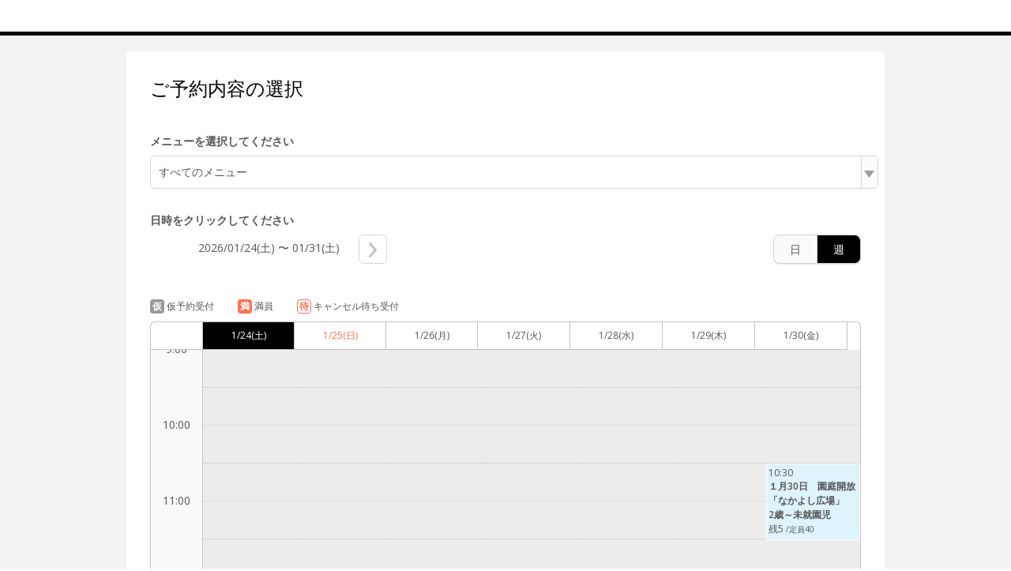

--- FILE ---
content_type: application/javascript
request_url: https://cdn.airrsv.net/js/com/AjaxCommon.js?date=20251216054642
body_size: 1711
content:
/**
 * Copyright(c) 2014 RECRUIT LIFESTYLE CO., LTD.
 */

/**
 * Ajax共通部品
 * 
 * @param paramオブジェクト
 *            url - リクエストを送信する先のURLです。
 *            requestData - サーバに送信する値。
 *            method - GETまたはPOST string 初期値では GET
 *            done - APIのコールバック関数 function
 *            fail - 通信エラーが発生する場合に呼び出しコールバック関数
 *            always - APIが実行終了後に呼び出しコールバック関数
 *            asyncFlg - 非同期通信フラグ、初期値ではtrue（非同期通信）
 * 
 * @example
 *   <code>
 *     AjaxCommon.callAPi({
 *         url: "http://test.jp",
 *         requestData: $("#form").serialize(),
 *         method: "POST",
 *         done: function(data){
 *         alert(data);
 *       }
 *     });
 *   </code>
 */
AjaxCommon = {
  // API URL
  RSV_API_PUBLIC : AJAX_COMMON_HOST,
  RSV_COOKIE_DOMAIN_API_BASE : COOKIE_DOMAIN_API_BASE,
  // TODO URL定義を追加
  JSON_CONTENT_TYPE : "application/json; charset=utf-8",
  callApi : function(param) {
    AjaxCommon.showLoading()

    param = param || {};
    var url = param.url,
      requestData = param.requestData,
      method = param.method || "GET",
      requestType = param.requestType || "jsonp",
      done = param.done || function() {}, 
      fail = param.fail || function() {},
      always = function() {
        if (param.always && typeof (param.always) == "function") {
          param.always();
        };
        AjaxCommon.hideLoading();
      },
      contentType = param.contentType,
      asyncFlg = param.syncFlg === false ? false : true;

    var dfr = $.Deferred();
    $.ajax({
      beforeSend : function(xhr) {
        // api-sidをクッキーに再設定
        var key = "api-sid";
        var val = $("#sid").val();
        // クッキーを削除
        $.cookie(key, "", {
          expires : 0,
          path : "/",
          domain : AjaxCommon.RSV_COOKIE_DOMAIN_API_BASE
        });
        // クッキーを再設定
        $.cookie(key, val, {
          path : "/",
          domain : AjaxCommon.RSV_COOKIE_DOMAIN_API_BASE
        });
      },
      async : asyncFlg,
      type : method,
      url : url,
      data : requestData,
      dataType : requestType,
      success : dfr.resolve,
      contentType : contentType,
      headers : {
        'X-CSRF-TOKEN' : $("#token").val(),
        'Pragma' : 'no-cache, no-store',
        'Cache-Control' : 'no-cache, no-store',
        'If-Modified-Since' : 'Thu, 01 Jun 1970 00:00:00 GMT'
      },
      cache : false,
      error : dfr.reject
    });

    // done関数ラッパー、
    // done関数がtrueを返す時のみ共通でメッセージを表示
    function doneWrapper(data) {
      var showMsg = done(data);
      if (showMsg !== true)
        return;

      var responseCode = data.responseCode;
      if (!responseCode.success) {
        // TODO メッセージ表示を実装
        var fieldErrors = data.fieldErrors;
        var messages = [ "エラーが発生しました。" ];
        for (var i = 0; fieldErrors && i < fieldErrors.length; i++) {
          messages.push(fieldErrors[i].defaultMessage);
        }
        alert(messages.join("\r\n"));
      }
    }

    return dfr.promise().done(doneWrapper).fail(fail).always(always);
  },

  loadingDivId : "loadingDivId",
  loadingQueue : [],
  showLoading : function() {
    var loading = $("#" + AjaxCommon.loadingDivId);
    if (loading.length == 0) {
      loading = $("<DIV>").attr("id", AjaxCommon.loadingDivId);// .css();

      loading.addClass('loading');

      $("body").append(loading);
    }
    this.loadingQueue.push({});
    loading.show();
  },

  hideLoading : function() {
    var loading = $("#" + AjaxCommon.loadingDivId);
    this.loadingQueue.pop();

    if (this.loadingQueue.length == 0) {
      loading.hide();
    }
  }

}


--- FILE ---
content_type: application/x-javascript;charset=utf-8
request_url: https://aa-metrics.airrsv.net/id?d_visid_ver=4.4.0&d_fieldgroup=A&mcorgid=840813355385EAFC0A490D4D%40AdobeOrg&mid=21162128819637544488911633536659126454&ts=1769254637298
body_size: -40
content:
{"mid":"21162128819637544488911633536659126454"}

--- FILE ---
content_type: application/javascript
request_url: https://cdn.airrsv.net/js/pc/calendar/schdlsa.js?date=20251216054642
body_size: 495
content:
/**
 * サイカタなど用
 */

$(function(){
	$("body").on("click", ".ctlListItem.listNext, .ctlListItem.listPrev", function(){
		// コールバック作成
		if ( SPFJS.calenderWeekMoveChange ) {
			SPFJS.calenderWeekMoveChange();
		}
//
//		schedule.js 242行
	}).on("click", ".categorizeBox.is-service .categorizeList .categorizeListItem", function(){
		 scCustomLink('calendar:narrow_down:menu', '', '');
	}).on("click", ".categorizeBox.is-resorce .categorizeChildList.js-categorizeListItemTarget .childListItemLv2, .categorizeBox.is-resorce .categorizeListItem.is-allCategory ", function(){
		scCustomLink('calendar:narrow_down:resource', '', '');
	}).on("click", "#btnWeek+label, #btnDay+label", function(){
		var isWeek = calendarView.isWeekViewMode();
	    if (isWeek) {
	        scCustomLinkSendAll('[forPage]calendar:change:week', '', {pageName: calendarView.getScreenId()});
	    } else {
	        scCustomLinkSendAll('[forPage]calendar:change:day', '', {pageName:calendarView.getScreenId()});
	    }
	});






});